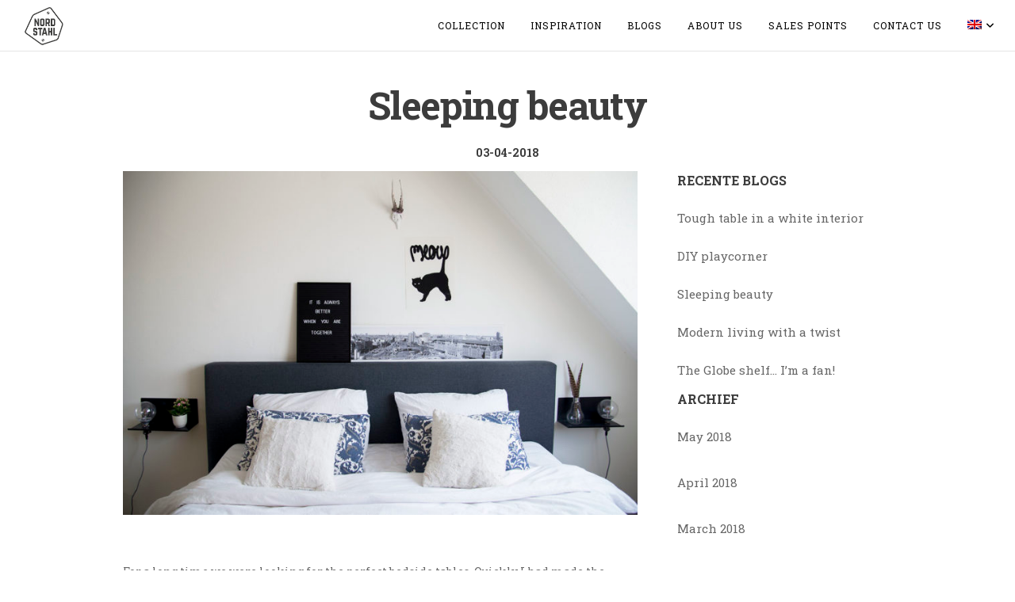

--- FILE ---
content_type: text/css
request_url: https://www.nordstahl.com/wp-content/themes/movedo-child/style.css?ver=3.6.5
body_size: 4825
content:
/*
Theme Name:   Movedo Child
Theme URI:    http://themeforest.net/user/greatives
Description:  Movedo Child Theme
Version:      1.5.5
Author:       Greatives Team
Author URI:   http://greatives.eu
Template:     movedo
*/

@import url('https://fonts.googleapis.com/css?family=Roboto+Slab:400,700');

body.page-id-6 #grve-main-content .grve-main-content-wrapper {
	padding-top: 0px;
	padding-bottom: 0px;
}
body.page-id-423 #grve-main-content .grve-main-content-wrapper {
	padding-top: 0px;
	padding-bottom: 0px;
}
span.tp-bullet-title {
	display: none !important;
}
#grve-header .grve-main-menu .grve-wrapper > ul > li:hover > a, #grve-header.grve-sticky-header #grve-main-header #grve-main-menu .grve-wrapper > ul > li:hover > a {
	color: #d7a703;
}
#grve-main-header, #grve-header.grve-sticky-header #grve-main-header:not(.grve-header-logo-top) {
	background-color: rgba(255,255,255,0.9);
	border-color: rgba(0,0,0,0.10);
}
#grve-header .grve-horizontal-menu.grve-arrow ul.grve-menu .menu-item-has-children > a::after {
	content: '\f107';
    font-family: "FontAwesome";
    height: 10px;
    line-height: 10px;
    margin-left: 5px;
    position: relative;
    top: 0px;
    width: 10px;
}
#page-6 .full-width {
	padding-bottom: 15px;
}
#grve-header .grve-horizontal-menu.grve-arrow ul.grve-menu .menu-item-has-children > a {
	padding-right: 0px;
}
#grve-header.grve-sticky-header #grve-main-header #grve-main-menu .grve-wrapper > ul > li > a {
	color: rgb(0, 0, 0);
}
.grve-image-text.grve-layout-2.grve-align-left .grve-content {
    left: 0;
    bottom: 0;
    transform: none !important;
}
#grve-theme-wrapper .grve-box-item.grve-bg-black {
	background-color: rgba(0, 0, 0, 0.5);
	text-align: center;
}
#grve-theme-wrapper .grve-box-item.grve-bg-black:hover h3 {
	color: rgba(255, 255, 255, 0.8);
}
a.home_cta {
	line-height: 24px;
	font-size: 18px !important;
	color:#fff;
	font-family: 'Roboto Slab' !important;
}
.menu_blokken .grve-content.grve-bg-black:hover a.home_cta {
	color: #d7a703;
}
.home_slider .wpb_revslider_element {
	margin-bottom: 15px;
}
#grve-footer .grve-widget-area {
	background-color: #3c3c3c;
}
/*.full-width > .grve-container > .grve-row.grve-bookmark > .grve-column-1-3:nth-child(1) {
	padding-left: 0px;
}
.full-width > .grve-container > .grve-row.grve-bookmark > .grve-column-1-3:nth-child(2) {
	padding-left: 0px;
	padding-right: 0px;
}
.full-width > .grve-container > .grve-row.grve-bookmark > .grve-column-1-3:nth-child(3) {
	padding-right: 0px;
}*/
.grve-image-text.grve-layout-2 .grve-content {
    width: 100%;
    position: absolute;
    top: 85%;
    z-index: 3;
    padding: 2%;
}
.grve-image-text.grve-layout-2.grve-align-left .grve-image {
	margin-right: 0%;
}
footer#grve-footer #text-2 img,
footer#grve-footer #text-7 img,
footer#grve-footer #text-5 img {
	width: 50px;
	margin-right: 35px;
	margin-bottom: 35px;
}
footer#grve-footer #text-2 p:nth-child(1), 
footer#grve-footer #text-7 p:nth-child(1), 
footer#grve-footer #text-5 p:nth-child(1) {
	margin-bottom: 0px;
}
footer#grve-footer #text-3 ul {
	list-style-type: none;
	margin-left: 0px; 
}
footer#grve-footer #text-3 ul:nth-child(1) {
	margin-right: 50px;
}
footer#grve-footer #text-4 ul,
footer#grve-footer #text-9 ul{
	list-style-type: none;
	margin-left: 0px; 
}
footer#grve-footer #text-4 ul:nth-child(1),
footer#grve-footer #text-9 ul:nth-child(1){
	margin-right: 50px;
}
footer#grve-footer #text-4 a,
footer#grve-footer #text-9 a{
	margin-right: 20px;
}
.widget, .widgets, .widget p, .widget a {
	font-family: 'Roboto Slab';
	font-size: 15px;
	margin-bottom: 10px;
}
footer#grve-footer > .grve-footer-wrapper > .grve-widget-area > .grve-container.grve-padding-top-3x {
	padding-top: 40px;
}
footer#grve-footer > .grve-footer-wrapper > .grve-widget-area > .grve-container.grve-padding-bottom-3x {
	padding-bottom: 40px;
}
#grve-header .grve-horizontal-menu.grve-position-right ul.grve-menu > li > a {
    padding: 0px 0px 0px 2rem;
}
.inner_collectie_row {
	margin-right: 0px !important;
	margin-left: 0px !important;
}
.inner_collectie_row .grve-column-1-2:nth-child(1) {
	padding-left: 0px;
}
.inner_collectie_row .grve-column-1-2:nth-child(2) {
	padding-right: 0px;
}
.grve-isotope:not(.grve-isotope-column-1) .grve-image-landscape img {
	top: 30% !important;
}
.grve-hover-item.grve-hover-style-4 .grve-content:not(.grve-custom-overview) {
	left: 0px;
	bottom: 0px;
	right: 0px;
	padding: 15px;
}
figcaption.grve-box-item.grve-bg-white {
	background-color: rgba(0, 0, 0, 0.5) !important;
}
figure.grve-image-hover.grve-media:hover > figcaption.grve-box-item.grve-bg-white {
	background-color: rgba(0, 0, 0, 0.6) !important;
}
figure.grve-image-hover.grve-media:hover > figcaption.grve-box-item.grve-bg-white h3 {
	color:#d7a703 !important;
}
figcaption.grve-box-item.grve-bg-white h3 {
	color:#fff !important;
	font-family: 'Roboto Slab';
}
.collectie_port > .grve-container > .grve-row.grve-bookmark.grve-columns-gap-30 {
	padding-right: 0px;
	padding-left: 0px;
}
.collectie_port > .grve-container > .grve-row.grve-bookmark.grve-columns-gap-30 > .grve-column.wpb_column.grve-column-1 {
	padding-right: 0px;
	padding-left: 0px;
}
.inspiratie_port > .grve-container > .grve-row.grve-bookmark.grve-columns-gap-30 {
	padding-left: 0px;
	padding-right: 0px;
}
.inspiratie_port > .grve-container > .grve-row.grve-bookmark.grve-columns-gap-30 > .grve-column.wpb_column.grve-column-1 {
	padding-right: 0px;
	padding-left: 0px;
}
#grve-header .grve-main-menu .grve-wrapper > ul > li.current-menu-item > a, #grve-header.grve-sticky-header #grve-main-header #grve-main-menu .grve-wrapper > ul > li.current-menu-item > a, #grve-header.grve-sticky-header #grve-main-header #grve-main-header .grve-wrapper > ul > li.current-menu-item > a {
	color: #d7a703;
	font-weight: 700;
}
.grve-title span, .grve-description {
	font-family: 'Roboto Slab';
}
#grve-page-title .grve-description, #grve-blog-title .grve-description, #grve-blog-title .grve-description p, #grve-search-page-title .grve-description {
	font-family: 'Roboto Slab';
	color:#3c3c3c;
}
li.grve-post-date time {
    font-size: 14px !important;
    color: #3c3c3c;
    font-family: 'Roboto slab';
}
aside.grve-sidebar .grve-widget-title {
	font-size: 16px;
}
.grve-blog-large .grve-blog-item:last-child .grve-post-content {
    padding-bottom: 5%;
}
.grve-opacity-90, .grve-image-hover.hover .grve-opacity-90, .grve-hover-style-3.grve-image-hover .grve-opacity-90, .grve-hover-style-5.grve-image-hover .grve-opacity-90 {
    opacity: 0;
    /*background-color: rgba(0, 0, 0, 0.3);*/
    background-color: transparent;
}
figure.grve-image-hover.grve-media:hover:after, figure.grve-image-hover:hover:after {
    background-color: rgba(0, 0, 0, 0.3);
    opacity: 0.9;
    content: '';
    position: absolute;
    height: 100%;
    width: 100%;
    top: 0px;
    cursor: pointer !important;
}
figure.grve-image-hover.grve-media, figure.grve-image-hover {
	cursor: pointer !important;
	-moz-transition: all .2s ease-in-out;
    -o-transition: all .2s ease-in-out;
    -webkit-transition: all .2s ease-in-out;
    transition: all .2s ease-in-out;
}
ul.grve-post-gallery > li.grve-image-hover:nth-child(n+2) {
	width: 50% !important;
	float:left;
}
ul.grve-post-gallery > li.grve-image-hover:nth-child(odd) {
	padding-left: 7.5px;
}
ul.grve-post-gallery > li.grve-image-hover:nth-child(even) {
	padding-right: 7.5px;
}
ul.grve-post-gallery > li.grve-image-hover:nth-child(1) {
	padding-left: 0px;
	padding-right: 0px;
}
ul.grve-post-gallery li {
	margin-bottom: 15px;
}
.grve-fullwidth ul.grve-post-gallery.grve-vertical-style {
    padding: 0 15px;
}
.grve-title span, .grve-description {
	color:#3c3c3c;
}
#grve-portfolio-title {
	background-color:#fff;
}
#grve-content.grve-right-sidebar #grve-sidebar {
	padding-top: 100px;
}
a:hover {
	color:#3c3c3c;
}
body.single-portfolio > #grve-theme-wrapper > #grve-theme-content > .grve-single-wrapper > #grve-content > .grve-content-wrapper > #grve-main-content > .grve-main-content-wrapper {
	padding-top: 0px !important;
}
#grve-portfolio-title .grve-description {
	color:#000;
	font-family: 'Roboto Slab';
}
.tafelonderstellen_grid > .grve-container > .grve-row {
	padding-left: 0px !important;
	padding-right: 0px !important;
}
.tafelonderstellen_grid > .grve-container > .grve-row > .grve-column.wpb_column {
	padding-left: 0px !important;
	padding-right: 0px !important;
}
body.single-post > #grve-theme-wrapper > #grve-theme-content > .grve-single-wrapper > #grve-content > .grve-content-wrapper > #grve-main-content > .grve-main-content-wrapper {
	padding-top: 0px;
}
li.grve-post-date time {
	font-size: 12px;
}
body.single-post > #grve-theme-wrapper > #grve-theme-content > #grve-post-title, div#grve-blog-title.grve-page-title.grve-with-title.grve-custom-size.grve-bg-dark {
	background-color:#fff;
}
body.single-post > #grve-theme-wrapper > #grve-theme-content > .grve-single-wrapper > #grve-content > .grve-content-wrapper > aside.grve-sidebar {
	padding-top: 0px;
}
.grve-description.clearfix.grve-text-light.grve-animate-fade-in-up {
	color:#000;
}
body.archive > #grve-theme-wrapper > #grve-theme-content > #grve-content > .grve-content-wrapper > #grve-main-content > .grve-main-content-wrapper {
	padding-top: 0px;
}
body.archive > #grve-theme-wrapper > #grve-theme-content > #grve-content > .grve-content-wrapper > aside.grve-sidebar {
	padding-top: 0px;
}
a.grve-read-more span {
	font-size: 15px;
	font-family: 'Roboto Slab';
}
a.grve-read-more:hover span, #grve-theme-wrapper .grve-text-hover-primary-1:hover, #grve-theme-wrapper a.grve-text-hover-primary-1:hover, #grve-theme-wrapper .grve-text-hover-primary-1:hover, #grve-theme-wrapper a .grve-text-hover-primary-1:hover {
	color:#d7a703;
}
#grve-footer .grve-widget-area .widget:not(.widget_tag_cloud) a:not(.grve-outline):not(.grve-btn):hover, #grve-footer .grve-widget-area .widget.widget_nav_menu li.open > a {
	color:#d7a703;
}
a:hover {
    color:#d7a703;
}
li.grve-post-author span, li.grve-post-comments {
	display: none;
}
.grve-post-meta li:after {
	display: none;
}
.widget:not(.grve-social) a:not(.grve-outline):not(.grve-btn):hover {
	color:#000;
}
.grve-single-post > #grve-single-media > .grve-container > .grve-media > img {
	margin-left: 0px;
	margin-right: 0px;
}
.grve-blog-item-inner {
	border: 1px solid #000;
	box-shadow: none !important;
}
.blog_grid > .grve-container > .grve-row, .blog_grid > .grve-container > .grve-row > .grve-column {
	padding-left: 0px !important;
	padding-right: 0px !important;
}
span.your-name {
	padding-right: 7.5px;
}
span.your-email {
	padding-right: 7.5px;
	padding-left: 7.5px;
}
span.your-subject {
	padding-left: 7.5px;
}
#grve-theme-wrapper input[type="text"], #grve-theme-wrapper input[type="email"] {
	margin-bottom: 15px;
}
span.your-name, span.your-subject, span.your-email, textarea {
	border-color:rgba(60, 60, 60, 0.45) !important; 
	color:#3c3c3c !important;
}
#grve-theme-wrapper input[type='submit']:not(.grve-custom-btn) {
	background-color:#3c3c3c;
	text-transform: capitalize;
	font-family: 'Roboto Slab' !important;
	display: block;
	margin-right: auto;
	margin-left: auto;
	font-size: 14px !important;
	padding: 18px 50px;
	font-weight: 500 !important;
}
.infobox__marker {
	border: 3px solid #000 !important;
	background-color: #333 !important;
	color:#fff !important;
}
.store-locator-section > .ssf-row > .large-3 > .ssf-panel > table > tbody > tr.searchbar_tr > td.searchbar_td > .field-holder > input.icon--search {
	outline: 0 !important;
    margin-top: -10px !important;
    position: absolute !important;
    padding: 0px !important;
    margin-right: 10px !important;
}
h2.title.space-bottom-3x {
	font-family: 'Roboto Slab';
	padding-left: 10px;
	color:#3c3c3c;
}
#info-operating-hours .actives::after,
#info-operating-hours .actives::before {
	background-color:#3c3c3c !important;
}
.store-operating-hours > div > span {
	font-family: 'Roboto Slab' !important;
}
.infobox__body > .infobox__row:last-child, .store-locator__store-list .store-address {
	padding-bottom: 15px;
}
.infobox__row + .infobox__row {
	padding-bottom: 15px;
}
.infobox__body > .infobox__row:last-child, .store-locator__store-list .store-address {
	padding-top: 0px !important;
	padding-bottom: 15px !important;
}
a.infobox__cta {
	padding-bottom:0px !important;
}
#grve-portfolio-bar .grve-nav-item .grve-title,
#grve-portfolio-bar .grve-bar-socials li {
	font-family: 'Roboto Slab';
}
.grve-spinner:not(.custom) {
	border-left-color:#3c3c3c !important;
}
#grve-body {
    background-color: #ffffff !important;
}
h3, .grve-h3 {
	font-family: 'Roboto Slab';
}
#grve-content .widget .grve-widget-title {
	color:#3c3c3c;
	font-family: 'Roboto slab';
}
#grve-responsive-header #grve-main-responsive-header {
    background-color: rgb(255, 255, 255);
    border-bottom: 1px solid rgba(0, 0, 0, 0.05);
}
#grve-responsive-header .grve-logo a {
	height: 50px;
}
.grve-logo a {
    height: 50px;
}
#grve-main-header, .grve-logo {
    height: 65px;
}
#grve-main-menu .grve-wrapper > ul > li > a, .grve-header-element > a, .grve-no-assigned-menu {
	line-height: 65px;
}
/*@media only screen and (min-width: 1024px) {
	#grve-header {
	    height: 165px;
	}
}*/
.infobox__row a {
	color: #3c3c3c !important;
}
#info-operating-hours .is-toggled::after {
	background-color:#3c3c3c !important;
}
#mobileStoreLocatorInfobox .infobox__row.store-website,
#mobileStoreLocatorInfobox .infobox__row.store-email,
#mobileStoreLocatorInfobox .infobox__row.store-website,
#mobileStoreLocatorInfobox .infobox__row.store-tel {
	padding-top: 0px;
	padding-bottom: 0px;
}
#mobileStoreLocatorInfobox #info-operating-hours,
#mobileStoreLocatorInfobox .togglerify-slider.is-toggled {
	padding-bottom: 15px;
}
.btn-super-info {
	border-radius: 0px !important;
	margin-bottom: 15px;
}
#storeLocatorInfobox .infobox__cta, #storeLocatorInfobox .infobox__stv, #storeLocatorInfobox .infobox__comment, #mobileStoreLocatorInfobox .infobox__cta, #mobileStoreLocatorInfobox .infobox__stv, #mobileStoreLocatorInfobox .infobox__comment {
	color:#3c3c3c !important;
}
span#storeLocator__storeList .medium-4.ssf-column {
    margin-top: 20px;
}
.ssf-popup {
	background: #f9f9f9 !important;
}
#ssf-contact-form input[type="text"], #ssf-contact-form input[type="email"], #ssf-contact-form input[type="tel"], #ssf-contact-form textarea {
	box-shadow: none !important;
	border-radius: 0px !important;
	font-family: 'Roboto slab' !important;
}
#ssf-contact-form button#contact-submit {
	background: #3c3c3c !important;
	font-family: 'Roboto Slab';
	font-size: 10pt !important;
	padding: 15px 40px;
	width: auto;
	margin-left: auto;
	margin-right: auto;
	display: block;
}
a.popup-closer.ssflinks:before {
    content: 'X';
    background: #3c3c3c;
    margin-right: 10px;
    padding: 5px 9px 5px 9px;
    color: #fff;
    font-family: 'Roboto';
}
a.popup-closer.ssflinks:hover:before {
	background: #212121;
}
.grve-back-top.show {
	background:#3c3c3c;
}
.infobox__closer {
	width: auto !important;
	height: auto !important;
	background: none !important;
}
.infobox__closer:before {
	content: 'x';
	font-family: 'Roboto';
	font-size: 18px;
	padding: 3px 10px 6px 10px;
	background: #333;
	color:#fff;
}
.wpml-ls-slot-15.wpml-ls-current-language, .wpml-ls-slot-15.wpml-ls-current-language a, .wpml-ls-slot-15.wpml-ls-current-language a:visited, .wpml-ls-slot-15.wpml-ls-current-language:hover, .wpml-ls-slot-15.wpml-ls-current-language:hover a, .wpml-ls-slot-15.wpml-ls-current-language a:hover {
	background-color: transparent !important;
}
#grve-header .grve-horizontal-menu ul.grve-menu ul.sub-menu {
	width: auto;
	padding: 0 0;
	box-shadow: none !important;
	-webkit-box-shadow: none !important;
	border: 1px solid rgba(255,255,255,0.9);
	border-top: none;
}
#grve-header .grve-horizontal-menu ul.grve-menu ul.sub-menu li a {
	padding: 10px 6px !important;
}
h2.title.space-bottom-3x {
    display: none;
}
.ares .tp-bullet:hover, .ares .tp-bullet.selected {
    background: #d7a703;
}
input#storeLocator__searchBar {
	margin-bottom: 0px !important;
}
#ssf_adress_input_box {
	padding-top: 0px;
	padding-bottom: 0px;
}
tr.searchbar_tr > td.searchbar_td {
	border-color: transparent !important;
	border: none !important;
}
a.ssf-button.expand#applyFilterOptions, a#applyFilterOptionsCancel {
    font-size: 14px;
    text-transform: capitalize;
    border-radius: 0px;
    box-shadow: none;
    background-color: #3c3c3c !important;
}
#super-left-panel > #filter_left_panel > .filter-radio > .filter__row > .ssf-row > .small-6.large-offset-6 {
	margin-left: 0%;
}
#grve-content.grve-right-sidebar #grve-main-content {
	width: 65%;
}
#grve-content.grve-right-sidebar #grve-sidebar {
	width: 35%;
}
.gerelateerde_producten {
	font-family: 'Roboto Slab';
	color: #3c3c3c;
	letter-spacing: 0px;
}
h1, h2, h3, h4, h5, h6, .grve-h1, .grve-h2, .grve-h3, .grve-h4, .grve-h5, .grve-h6, .grve-heading-color, .grve-heading-hover-color:hover, p.grve-dropcap:first-letter, h3#reply-title:hover {
	color: #3c3c3c;
	font-family: 'Roboto slab';
}
.grve-portfolio-description .grve-h5 {
	font-family: 'Roboto Slab';
	font-size: 20px;
}
#grve-portfolio-bar .grve-nav-item .grve-title {
    color: #3c3c3c;
}
.grve-fullwidth ul.grve-post-gallery.grve-vertical-style {
    padding: 0 0 0 15px;
}
.related {
    margin-top: 15px;
}
.single-post #grve-single-content {
    font-size: 14px;
    line-height: 24px;
}
.single-post #grve-content.grve-right-sidebar #grve-main-content {
	width: 70%;
}
.single-post #grve-content.grve-right-sidebar #grve-sidebar {
	width: 30%;
}
.single-post .gallery {
	column-count: 3;
}
.single-post .gallery .gallery-item {
	float: none !important;
	width: 100% !important;
	display: inline-block;
	margin: 0 0 0.5em;
}
.gallery dl img {
	padding: 0px !important;
}
.arrow-toggler:hover:after, .panel-toggler:hover:after {
	color: #d7a703 !important;
}
.popup-title {
	font-size: 30px !important;
}
div#info-img {
    background-size: contain !important;
    background-repeat: no-repeat !important;
    height: 230px !important;
}






/* 

|=====================|
|					  |
|		SLIDER		  |
|					  |
|=====================|

*/


@media screen and (min-width: 2200px) {
	.slider_background, .slider_bold, .slider_regular { 
		right: -350px;
	}
}
@media screen and (min-width: 1860px) {
	.slider_background, .slider_bold, .slider_regular {
		right: -150px;
	}
}
@media screen and (min-width: 1710px) {
	.slider_background, .slider_bold, .slider_regular {
		right: -70px;
	}
}
@media screen and (max-width: 1530px) {
	.slider_background, .slider_bold, .slider_regular {
		right: 80px;
		bottom: -40px;
	}
}
@media screen and (max-width: 1360px) {
	.slider_background, .slider_bold, .slider_regular {
		right: 150px;
	}
}
@media screen and (max-width: 1215px) {
	.slider_background, .slider_bold, .slider_regular {
		right: 250px;
	}
}
@media screen and (max-width: 1070px) {
	.slider_background, .slider_bold, .slider_regular {
		right: 330px;
		font-size: 25px !important;
	}
	.slider_regular {
		line-height: 4px !important;
	}
}
@media screen and (max-width: 975px) {
	.slider_background, .slider_bold, .slider_regular {
		right: 400px;
		font-size: 25px !important;
	}
	.slider_regular {
		line-height: 0px !important;
	}
}
@media screen and (max-width: 960px) {
	.slider_background, .slider_bold, .slider_regular {
		right: 400px;
		font-size: 25px !important;
	}
	.slider_background {
		min-height: 85px !important;
	}
}
@media screen and (max-width: 890px) {
	.slider_background, .slider_bold, .slider_regular {
		right: 500px;
	}
}
@media screen and (max-width: 800px) {
	.slider_background, .slider_bold, .slider_regular {
		right: 570px;
	}
}
@media screen and (max-width: 730px) {
	.slider_background, .slider_bold, .slider_regular {
		right: 650px;
	}
}
@media screen and (max-width: 650px) {
	.slider_background, .slider_bold, .slider_regular {
		right: 710px;
	}
}
@media screen and (max-width: 580px) {
	.slider_background, .slider_bold, .slider_regular {
		right: 780px;
	}
}
@media screen and (max-width: 520px) {
	.slider_background, .slider_bold, .slider_regular {
		right: 820px;
	}
}
@media screen and (max-width: 470px) {
	.slider_background, .slider_bold, .slider_regular {
		right: 870px;
		bottom: 90px;
	}
}
@media screen and (max-width: 410px) {
	.slider_background, .slider_bold, .slider_regular {
		right: 900px;
		bottom: 110px;
	}
}
@media screen and (max-width: 360px) {
	.slider_background, .slider_bold, .slider_regular {
		right: 950px;
		bottom: 125px;
	}
}


/* 

|======================|
|					   |
|	   RESPONSIVE	   |
|					   |
|======================|

*/



@media (max-width: 414px) {
	.grve-image-text.grve-layout-2 .grve-content {
		top: 77%;
		padding: 3%;
		margin-bottom: 0px;
	}
	span.your-name, span.your-email, span.your-subject {
    	padding: 0px;
	}
	a.home_cta {
		font-size: 16px;
		line-height: 0px;
	}
	footer#grve-footer #text-2 img {
    	width: 60px;
    	margin-right: 25px;
    	margin-bottom: 75px;
	}
	footer#grve-footer > .grve-footer-wrapper > .grve-widget-area > .grve-container.grve-padding-top-3x {
		padding-top: 10px;
	}
	footer#grve-footer > .grve-footer-wrapper > .grve-widget-area > .grve-container.grve-padding-bottom-3x {
		padding-bottom: 30px;
	}
	#grve-footer .grve-column {
		margin-top: 15px;
		margin-bottom: 15px;
	}
	#text-4.widget_text {
		text-align: center;
	}
	#grve-theme-wrapper .grve-hover-item .grve-title.grve-text-black {
		font-size: 18px;
	}
	ul.grve-post-gallery li {
		clear:none;
	}
	#grve-hidden-menu a:hover, #grve-hidden-menu ul.grve-menu > li.current-menu-item > a, #grve-hidden-menu ul.grve-menu > li.current-menu-ancestor > a, #grve-hidden-menu ul.grve-menu li.current-menu-item > a, #grve-hidden-menu ul.grve-menu li.open > a {
		color:#d7a703 ;
		font-weight: 600;
	}
	#text-3 > .textwidget > ul {
		float: none !important;
		text-align: center;
		margin-right: 0px !important;
	}
	footer#grve-footer #text-3 ul:nth-child(1) {
		margin-bottom: 10px !important;
	}
	#text-4 > .textwidget > ul {
		float: none !important;
		text-align: center;
		margin-right: 0px !important;
	}
	footer#grve-footer #text-4 ul:nth-child(1) {
		margin-bottom: 10px !important;
	}
	#grve-content .widget .grve-widget-title {
		font-size: 14px;
		border-top: 1px solid rgba(0, 0, 0, 0.1);
		padding-top: 15px;
	}
	.single-post #grve-single-content {
		font-size: 14px;
		line-height: 28px;
	}
	.over_ons_image {
		height: auto !important;
	}
	body.single-portfolio > #grve-theme-wrapper > #grve-theme-content > .grve-single-wrapper > #grve-content > .grve-content-wrapper > #grve-main-content > .grve-main-content-wrapper {
		padding-bottom: 0px !important; 
	}
	button.mfp-arrow {
		margin-top: -5px;
		background: rgba(0,0,0,0.5);
		color:#fff;
	}
	#grve-portfolio-bar .grve-bar-socials li a:not(.active), #grve-portfolio-bar .grve-arrow {
		color:#9c9c9c;
		font-weight: 500;
	}
	input#storeLocator__searchBar.ssf-field.expand {
		margin-top: 15px;
	}
	.store-locator-map {
		top:135px !important;
	}
	.ssf-panel.store-locator__actions-bar#ssf_adress_input_box {
		margin-top: 15px;
	}
	#mobileStoreLocatorInfobox.store-locator__infobox.store-locator__infobox--main.store-locator__infobox--mobile.is-shown {
		margin-top: 30px;
	}
}
@media only screen and (max-width: 480px) and (min-width: 320px) {
	#ssf-contact-form {
		margin-top:20px !important;
	}
}
/*  */
@media only screen and (max-width: 768px) and (min-width: 415px) {
	.contact_form_nord .grve-column-1-3 {
		width: 100%;
	}
	span.your-name,
	span.your-email,
	span.your-subject {
		padding: 0px;
	}
	.grve-image-text.grve-layout-2.grve-align-left .grve-content {
		bottom: -50px;
	}
	.grve-image-text.grve-layout-2 .grve-content {
		top: 70%;
		margin-bottom: 50px;
	}
	.infobox__title.store-location {
		font-size: 18px;
	}
}
@media only screen and (max-width: 1024px) and (min-width: 769px) {
	.grve-image-text.grve-layout-2 .grve-content {
		top: 75%;
	}
	footer#grve-footer #text-2 img {
		margin-bottom: 100px;
	}
}
@media (max-width: 767px) {
	.grve-blog-large .grve-blog-item .grve-post-content {
		padding: 5% 5%;
		display: block;
	}
}
@media (max-width: 768px) {
	#text-4 > .textwidget > ul > li {
		margin-bottom: 15px;
	}
	.single-post #grve-content.grve-right-sidebar #grve-main-content, .single-post #grve-content.grve-right-sidebar #grve-sidebar {
		width: 100%;
	}
}
@media (min-width: 1025px) {
	#grve-post-content.desktop {
		display: block;
	}
	#grve-post-content.phone {
		display: none;
	}
}
@media (max-width: 1024px) {
	button.mfp-arrow {
		color:#fff;
		background:rgba(0,0,0,0.5);
	}
	li.menu-item-language > ul.sub-menu {
		margin-left: 0px !important;
	}
	.store-locator__filter-toggler:after {
		display: none;
	}
	.store-locator__filter-toggler {
		padding-right: 0px !important;
	}
	.store-locator__actions-bar .store-locator__filter-toggler-cell {
		padding-left: 20px !important;
	}
	.filter-radio.filter-popup.filter-popup--medium-down.ssf-panel.shadowed {
		margin-top: 80px;
	}
	.store-locator-map {
		top: 85px !important;
	}
	footer#grve-footer #text-2 img {
		margin-bottom: 160px;
	}
	#text-3 > .textwidget > ul {
		margin-bottom: 0px !important;
	}
	#text-4 > .textwidget > ul > li {
		margin-bottom: 10px;
	}
	ul.grve-post-gallery > li.grve-image-hover:nth-child(n+2) {
		float: none;
		display: inline-flex;
	}
	#grve-content.grve-right-sidebar #grve-main-content {
		width: 100%;
	}
	#grve-content.grve-right-sidebar #grve-sidebar {
		width: 100%;
	}
	#grve-single-media.grve-portfolio-media.grve-with-sidebar {
		padding-right: 0px !important;
	}
	.grve-fullwidth ul.grve-post-gallery.grve-vertical-style {
		padding: 0 15px 0 15px;
	}
	#grve-post-content.desktop {
		display: none;
	}
	#grve-post-content.phone {
		display: block
	}
	#grve-sidebar.grve-sidebar > .grve-wrapper.clearfix {
		position: unset !important;
	}
	figure.grve-image-hover.grve-media:hover:after, figure.grve-image-hover:hover:after {
		display: none;
	}
	.grve-bg-light.grve-hover-overlay.grve-opacity-90 {
		display: none;
	}
}
#grve-hidden-menu ul.grve-menu li.open > a .grve-arrow:after, #grve-hidden-menu ul.grve-menu li.open > a .grve-arrow:before {
	background-color: #f44338;
}
#grve-hidden-menu a:hover, #grve-hidden-menu ul.grve-menu > li.current-menu-item > a, #grve-hidden-menu ul.grve-menu > li.current-menu-ancestor > a, #grve-hidden-menu ul.grve-menu li.current-menu-item > a, #grve-hidden-menu ul.grve-menu li.open > a {
	color: #d7a703;
}
@media (max-width: 425px) {
	footer#grve-footer #text-2 img {
		margin-bottom: 40px;
	}
	footer > .grve-footer-wrapper > .grve-widget-area > .grve-container > .grve-row > .grve-column-1-3 > .grve-column-wrapper {
		margin-bottom: 0px;
	}
	#text-2 > .textwidget > p {
		margin-bottom: 10px;
	}
	.over_ons_image {
		height: auto !important;
	}
	.store-locator-map {
    	top: 115px !important;
	}
	.phone > .grve-container > .grve-row > .grve-column-1-2 {
		width: 50%;
	}
	#grve-post-content.phone {
		margin-top: 20px;
	} 
}
@media (max-width: 320px) {
	footer#grve-footer #text-2 img {
    	margin-bottom: 80px;
	}
}

.dealer-joiner a{
	font-size: 38px;
}
.footerslogan{
	font-size:20px;
}
	